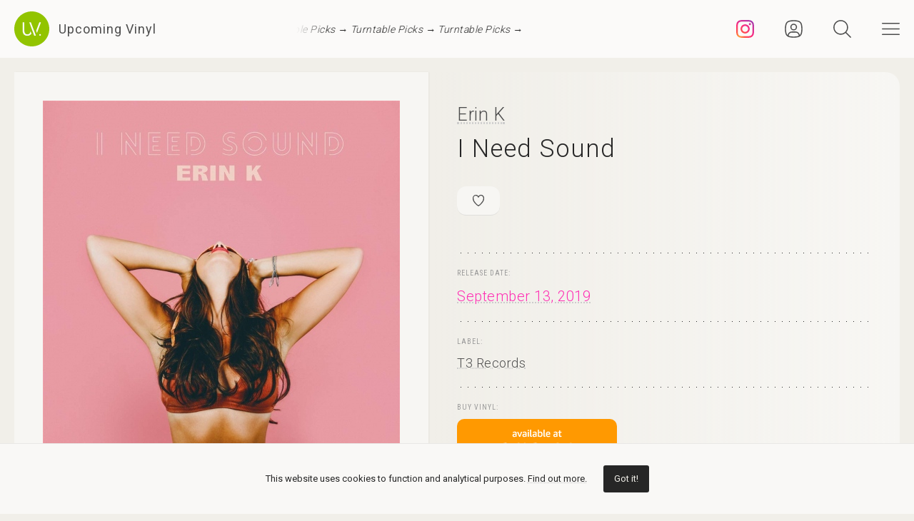

--- FILE ---
content_type: text/html; charset=UTF-8
request_url: https://upcomingvinyl.com/record/erin-k-i-need-sound
body_size: 10382
content:
<!DOCTYPE html>
<html lang="en">

    <head>

        <meta charset="utf-8">

        <meta http-equiv="X-UA-Compatible" content="IE=edge">

        <meta name="viewport" content="width=device-width, initial-scale=1">

        <title>Erin K - I Need Sound | Upcoming Vinyl (September 13, 2019)</title>

<meta name="description" content="I Need Sound by Erin K, upcoming vinyl released September 13, 2019 on T3 Records available for pre-order">

<meta property="og:type" content="website">

<meta property="og:site_name" content="Upcoming Vinyl">

<meta property="og:title" content="Erin K - I Need Sound">

<meta property="og:description" content="Released September 13, 2019 on T3 Records">

<meta property="og:url" content="https://upcomingvinyl.com/record/erin-k-i-need-sound">

<meta property="og:image" content="https://upcomingvinyl.com/pics/covers/e/erin-k-i-need-sound.jpg">

<meta name="twitter:card" content="summary_large_image">

<meta name="twitter:site" content="config('app_settings.twitter_handle')">

<meta name="twitter:title" content="Erin K - I Need Sound">

<meta name="twitter:description" content="Released September 13, 2019 on T3 Records">

<meta name="twitter:creator" content="config('app_settings.twitter_handle')">

<meta name="twitter:image" content="https://upcomingvinyl.com/pics/covers/e/erin-k-i-need-sound.jpg">

        <link rel="icon" href="https://upcomingvinyl.com/images/icons/favicon.ico" sizes="any">
        <link rel="icon" href="https://upcomingvinyl.com/images/icons/favicon.svg" type="image/svg+xml" sizes="any">
        <link rel="apple-touch-icon" href="https://upcomingvinyl.com/images/icons/apple-touch-icon.png">

        <meta name="theme-color" content="#ffffff">

        <link rel="manifest" href="https://upcomingvinyl.com/manifest.json">

        <link rel="alternate" href="https://upcomingvinyl.com/feed" type="application/rss+xml" title="Upcoming Vinyl">

        <link rel="preconnect" href="https://fonts.googleapis.com">
        <link rel="preconnect" href="https://fonts.gstatic.com" crossorigin>
        <link href="https://fonts.googleapis.com/css2?family=Roboto:wght@100;300;400;500;600&family=Roboto+Slab:wght@200;300;400&family=Roboto+Condensed:wght@300;400&family=Merriweather:wght@300;400&family=Glass+Antiqua&display=swap" rel="stylesheet">

        <meta name='impact-site-verification' value='0746be56-9573-40f6-8d60-7b61e1016e67'>

        <meta name="google-adsense-account" content="ca-pub-5649538913396397">

        <script async src="https://pagead2.googlesyndication.com/pagead/js/adsbygoogle.js?client=ca-pub-5649538913396397" crossorigin="anonymous"></script>

        <script>
            if (localStorage.theme) document.documentElement.setAttribute("data-theme", localStorage.theme);
        </script>

        <link rel="stylesheet" href="https://unpkg.com/flickity@2/dist/flickity.min.css">
        <link rel="stylesheet" href="https://unpkg.com/flickity-fullscreen@2/fullscreen.css">

        <link rel="preload" as="style" href="https://upcomingvinyl.com/build/assets/app.ef357762.css" /><link rel="modulepreload" href="https://upcomingvinyl.com/build/assets/app.4fde979a.js" /><link rel="stylesheet" href="https://upcomingvinyl.com/build/assets/app.ef357762.css" data-navigate-track="reload" /><script type="module" src="https://upcomingvinyl.com/build/assets/app.4fde979a.js" data-navigate-track="reload"></script>
            <script type="application/ld+json">
    {
        "@context": "https://schema.org",
        "@graph": [
            {
                "@type":"ImageObject",
                "@id":"https://upcomingvinyl.com#logo",
                "url":"https://upcomingvinyl.com/images/icons/icon-app-192.png"
            },
            {
                "@type": "Organization",
                "@id":"https://upcomingvinyl.com#organization",
                "name": "Upcoming Vinyl",
                "url": "https://upcomingvinyl.com",
                "logo" : {
                    "@id":"https://upcomingvinyl.com#logo"
                },
                "sameAs" : [
                    "https://www.facebook.com/upcomingvinyl",                    "https://twitter.com/upcomingvinyl",                    "https://instagram.com/upcomingvinyl"                ]
            },
            {
                "@type": "WebSite",
                "@id":"https://upcomingvinyl.com#website",
                "name": "Upcoming Vinyl",
                "url": "https://upcomingvinyl.com",
                "potentialAction": {
                    "@type": "SearchAction",
                    "target": "https://upcomingvinyl.com/search/{search_term_string}",
                    "query-input": "required name=search_term_string"
                },
                "sameAs" : [
                    "https://www.facebook.com/upcomingvinyl",                    "https://twitter.com/upcomingvinyl",                    "https://instagram.com/upcomingvinyl"                ]
            },
            {
                "@type":"ImageObject",
                "@id":"https://upcomingvinyl.com/record/erin-k-i-need-sound#cover"
                            },
            {
                "@type":"WebPage",
                "@id":"https://upcomingvinyl.com/record/erin-k-i-need-sound#webpage",
                "url":"https://upcomingvinyl.com/record/erin-k-i-need-sound",
                "name":"Erin K - I Need Sound",
                "isPartOf":{
                    "@id":"https://upcomingvinyl.com#website"
                },
                "primaryImageOfPage":{
                    "@id":"https://upcomingvinyl.com/record/erin-k-i-need-sound#cover"
                }
            },
            {
                "@type": "MusicAlbum",
                "@id": "https://upcomingvinyl.com/record/erin-k-i-need-sound#record",
                "byArtist": {
                    "@type": "MusicGroup",
                    "name": "Erin K",
                    "@id": "https://upcomingvinyl.com/record/erin-k-i-need-sound#artist"
                },
                                "publisher": {
                    "@type": "Organization",
                    "name": "T3 Records"
                },
                                "genre": [],
                                "image": "https://upcomingvinyl.com/pics/covers/e/erin-k-i-need-sound.jpg",
                                "name": "I Need Sound",
                "albumReleaseType": "VinylRelease"
            }
        ]
    }
    </script>

        <script src="https://cdn.onesignal.com/sdks/web/v16/OneSignalSDK.page.js" defer></script>
        <script>
        window.OneSignalDeferred = window.OneSignalDeferred || [];
        OneSignalDeferred.push(async function(OneSignal) {
            await OneSignal.init({
            appId: "f209d4f4-389b-4883-ba8b-d7aa66e0f427",
            });
        });
        </script>

    </head>

    <body>

        <nav class="nav" id="nav">
    <div>
        <div class="top">
            <button class="nav-icons" id="nav-hamburger-icon-closed" aria-label="Close menu">
                <svg><use xlink:href="https://upcomingvinyl.com/images/icons.svg#closed"></use></svg>
            </button>
        </div>

        <ul class="main-menu">
            <li><a href="https://upcomingvinyl.com/new">Last added</a></li>
            <li><a href="https://upcomingvinyl.com/this-week">This week's releases</a></li>
            
            <li><a href="https://upcomingvinyl.com/featured">Featured</a></li>
            <li><a href="https://upcomingvinyl.com/release-calendar">Calendar</a></li>
            <li><a href="https://upcomingvinyl.com/overview">Overview</a></li>
            <li><a href="https://upcomingvinyl.com/posts">News / Articles</a></li>
            <li><a href="http://eepurl.com/gz2y1r" target="_blank">Newsletter</a></li>
                            <li><a href="https://upcomingvinyl.com/login">Favourites</a></li>
                                    <li><div class="theme-toggle">

    <input type="checkbox" class="theme-switch" id="theme-switch">

    <label class="theme-icon-dark" for="theme-switch" title="Switch to light mode">
        <svg><use xlink:href="https://upcomingvinyl.com/images/icons.svg#dark-mode"></use></svg>
    </label>

    <label class="theme-icon-light" for="theme-switch" title="Switch to dark mode">
        <svg><use xlink:href="https://upcomingvinyl.com/images/icons.svg#light-mode"></use></svg>
    </label>

</div>
</li>

        </ul>
    </div>

    <ul class="social-media">
        <li><a href="https://instagram.com/upcomingvinyl" target="_blank" rel="nofollow" aria-label="Instagram"><svg><use xlink:href="https://upcomingvinyl.com/images/icons.svg#sm-instagram"></use></svg></a></li>        <li><a href="https://www.facebook.com/upcomingvinyl" target="_blank" rel="nofollow" aria-label="Facebook"><svg><use xlink:href="https://upcomingvinyl.com/images/icons.svg#sm-facebook"></use></svg></a></li>                <li><a href="https://twitter.com/upcomingvinyl" target="_blank" rel="nofollow" aria-label="Twitter"><svg><use xlink:href="https://upcomingvinyl.com/images/icons.svg#sm-x"></use></svg></a></li>        <li><a href="https://bsky.app/profile/upcomingvinyl.com" target="_blank" rel="nofollow" aria-label="Bluesky"><svg><use xlink:href="https://upcomingvinyl.com/images/icons.svg#sm-bluesky"></use></svg></a></li>    </ul>

</nav>

<div class="nav-underlay" id="nav-underlay"></div>

        <div class="search-box" id="search-box">

    <div class="top">
        <button class="nav-icons to-right" id="nav-search-icon-closed">
            <svg><use xlink:href="https://upcomingvinyl.com/images/icons.svg#closed"></use></svg>
        </button>
    </div>

    <form action="https://upcomingvinyl.com/search" method="POST" class="search-form">
        <input type="hidden" name="_token" value="HX4IEqqmV3FEsEbdfvoJgFkfX71h5vtag2SrRXXR">        <input type="search" name="keyword" class="search-input" id="search-input" value="" placeholder="search" autocomplete="off" minlength="3">
    </form>

</div>

        <div class="container" id="container">

            <header class="header ">

    <div class="wrapper nopadding">

        <div class="header-content">

            <div class="logo-container">
                <a href="https://upcomingvinyl.com" class="logo" aria-label="Go to home page">
                    <svg><use xlink:href="https://upcomingvinyl.com/images/icons.svg#logo"></use></svg>
                    <span>Upcoming Vinyl</span>
                </a>
            </div>

            <div class="ticker">
                <div class="ticker__move">
                    <a href="https://amzn.to/3JDjDxb" target="_blank">Turntable Picks &rarr;</a>
                    <a href="https://amzn.to/3JDjDxb" target="_blank">Turntable Picks &rarr;</a>
                    <a href="https://amzn.to/3JDjDxb" target="_blank">Turntable Picks &rarr;</a>
                </div>
            </div>

            <div>
                                    <a href="https://instagram.com/upcomingvinyl" title="Instagram" class="nav-icons instagram" target="_blank">
                        <svg enable-background="new 0 0 128 128" version="1.1" viewBox="0 0 128 128" xml:space="preserve" xmlns="http://www.w3.org/2000/svg" xmlns:xlink="http://www.w3.org/1999/xlink"><g id="_x37__stroke"><g id="Instagram_1_"><rect clip-rule="evenodd" fill="none" fill-rule="evenodd" height="128" width="128"/><radialGradient cx="19.1111" cy="128.4444" gradientUnits="userSpaceOnUse" id="Instagram_2_" r="163.5519"><stop offset="0" style="stop-color:#FFB140"/><stop offset="0.2559" style="stop-color:#FF5445"/><stop offset="0.599" style="stop-color:#FC2B82"/><stop offset="1" style="stop-color:#8E40B7"/></radialGradient><path clip-rule="evenodd" d="M105.843,29.837    c0,4.242-3.439,7.68-7.68,7.68c-4.241,0-7.68-3.438-7.68-7.68c0-4.242,3.439-7.68,7.68-7.68    C102.405,22.157,105.843,25.595,105.843,29.837z M64,85.333c-11.782,0-21.333-9.551-21.333-21.333    c0-11.782,9.551-21.333,21.333-21.333c11.782,0,21.333,9.551,21.333,21.333C85.333,75.782,75.782,85.333,64,85.333z M64,31.135    c-18.151,0-32.865,14.714-32.865,32.865c0,18.151,14.714,32.865,32.865,32.865c18.151,0,32.865-14.714,32.865-32.865    C96.865,45.849,82.151,31.135,64,31.135z M64,11.532c17.089,0,19.113,0.065,25.861,0.373c6.24,0.285,9.629,1.327,11.884,2.204    c2.987,1.161,5.119,2.548,7.359,4.788c2.24,2.239,3.627,4.371,4.788,7.359c0.876,2.255,1.919,5.644,2.204,11.884    c0.308,6.749,0.373,8.773,0.373,25.862c0,17.089-0.065,19.113-0.373,25.861c-0.285,6.24-1.327,9.629-2.204,11.884    c-1.161,2.987-2.548,5.119-4.788,7.359c-2.239,2.24-4.371,3.627-7.359,4.788c-2.255,0.876-5.644,1.919-11.884,2.204    c-6.748,0.308-8.772,0.373-25.861,0.373c-17.09,0-19.114-0.065-25.862-0.373c-6.24-0.285-9.629-1.327-11.884-2.204    c-2.987-1.161-5.119-2.548-7.359-4.788c-2.239-2.239-3.627-4.371-4.788-7.359c-0.876-2.255-1.919-5.644-2.204-11.884    c-0.308-6.749-0.373-8.773-0.373-25.861c0-17.089,0.065-19.113,0.373-25.862c0.285-6.24,1.327-9.629,2.204-11.884    c1.161-2.987,2.548-5.119,4.788-7.359c2.239-2.24,4.371-3.627,7.359-4.788c2.255-0.876,5.644-1.919,11.884-2.204    C44.887,11.597,46.911,11.532,64,11.532z M64,0C46.619,0,44.439,0.074,37.613,0.385C30.801,0.696,26.148,1.778,22.078,3.36    c-4.209,1.635-7.778,3.824-11.336,7.382C7.184,14.3,4.995,17.869,3.36,22.078c-1.582,4.071-2.664,8.723-2.975,15.535    C0.074,44.439,0,46.619,0,64c0,17.381,0.074,19.561,0.385,26.387c0.311,6.812,1.393,11.464,2.975,15.535    c1.635,4.209,3.824,7.778,7.382,11.336c3.558,3.558,7.127,5.746,11.336,7.382c4.071,1.582,8.723,2.664,15.535,2.975    C44.439,127.926,46.619,128,64,128c17.381,0,19.561-0.074,26.387-0.385c6.812-0.311,11.464-1.393,15.535-2.975    c4.209-1.636,7.778-3.824,11.336-7.382c3.558-3.558,5.746-7.127,7.382-11.336c1.582-4.071,2.664-8.723,2.975-15.535    C127.926,83.561,128,81.381,128,64c0-17.381-0.074-19.561-0.385-26.387c-0.311-6.812-1.393-11.464-2.975-15.535    c-1.636-4.209-3.824-7.778-7.382-11.336c-3.558-3.558-7.127-5.746-11.336-7.382c-4.071-1.582-8.723-2.664-15.535-2.975    C83.561,0.074,81.381,0,64,0z" fill="url(#Instagram_2_)" fill-rule="evenodd" id="Instagram"/></g></g></svg>
                    </a>
                
                                    <a href="https://upcomingvinyl.com/user/favourites" title="Favourites" class="nav-icons favourites">
                        <svg><use xlink:href="https://upcomingvinyl.com/images/icons.svg#admin"></use></svg>
                    </a>
                
                

                <button class="nav-icons" id="nav-icon-search" aria-label="Seach">
                    <svg><use xlink:href="https://upcomingvinyl.com/images/icons.svg#search"></use></svg>
                </button>

                <button class="nav-icons" id="nav-icon-hamburger" aria-label="Menu">
                    <svg><use xlink:href="https://upcomingvinyl.com/images/icons.svg#hamburger"></use></svg>
                </button>
            </div>

        </div>

    </div>

</header>


            
    <main class="wrapper">

        <article class="record">

            <div class="cover sticky">

                <a href="https://upcomingvinyl.com/pics/covers/e/erin-k-i-need-sound.jpg" data-pswp-width="500" data-pswp-height="500" class="gallery-item">
                    <img src="https://upcomingvinyl.com/pics/covers/e/erin-k-i-need-sound.jpg" alt="Erin K - I Need Sound vinyl cover">
                </a>

            </div>

            <div class="info">

                <div class="item release-info">

                    <div class="breadcrumbs"><a href="https://upcomingvinyl.com">UpcomingVinyl.com</a> <span>&#187;</span> Releases</div>

                    <h1>

                        
                            <a href="https://upcomingvinyl.com/artist/Erin%20K">Erin K</a>

                        
                        <span>I Need Sound</span>

                    </h1>

                    <div class="formats">

                        <ul>

                            <li class="favourite">
                                                                    <a href="https://upcomingvinyl.com/login" title="Add to favourites">
                                        <svg><use xlink:href="https://upcomingvinyl.com/images/icons.svg#favourite"></use></svg>
                                    </a>
                                                            </li>

                            
                            
                            
                            
                            

                            
                        </ul>

                    </div>

                    <div class="styles">
                        <ul>
                                                    </ul>
                    </div>

                    
                </div>

                <div class="item release-date">

                    <div class="item-title">Release date:</div>

                    <a href="https://upcomingvinyl.com/release-date/2019-09-13" class="detail">September 13, 2019</a>

                </div>

                <div class="item label">

                    <div class="item-title">Label:</div>

                    <div class="labels">
                                                    <a href="https://upcomingvinyl.com/label/t3-records">T3 Records</a>
                                            </div>

                </div>

                <div class="item order">

                                            <div class="item-title">Buy vinyl:</div>
                    
                                            <a href="https://www.amazon.com/dp/B07S3D93BB?tag=upcomingvinyl-20" class="amazon-link">
                            <img src="https://upcomingvinyl.com/images/available-at-amazon.png">
                        </a>
                    
                </div>

                
                    <div class="item description">

                        
                            <div class="description-wrapper  no-margin ">

                                <p class="desc">I Need Sound is the new album from American born singer Erin K via German label T3 Records. Erin is based between Berlin and London, and I Need Sound is being preceeded by a single Little Turns, presented with a video by filmmaker Jordan Copeland. The lyrical narratives of I Need Sound explore the dramas and farewells and Erin's attempts to not to lose her joy for life. Whistful lyrics such as How I wish I could gather my lovers together / Make it all better / How I wish wish I could take it one day at a time / But I keep falling hard for all I can not find are delivered with a wry tongue in cheek, and the melodies seem to effortlessly flow out of Erin. On the theme of Little Turns Erin explains, the song is about an inner struggle experienced by someone in a relationship where they have been left powerless and somewhat desperate, these explorations of identity and relationship strife are presented alongside tracks such as The Tooth Song, which, in context, compares the pain of human relationships going bad in contrast with the pain of tooth ache. A rich vein of candid, confessional narratives runs through I Need Sound, the hilarious I Have A Knack is lemon sharp, I have a knack for faking things are fine / when everything's a mess. Frame To Freeze wrestles with the attempt to gain control over rampant negative thoughts and emotions and to find peace of mind. As well as ten original tracks, the album also features Erin's first cover Chills, a moody and somber rendition of You're The One That I Want by John Farrar, from Grease. And throughout I Need Sound Erin artfully treads a line between self-deprecating irony and heartbreakingly direct candor.<br />
				    	<br />
					</p>

                            </div>

                        
                        
                    </div>

                
                

                
                
                
                <ul class="share">
                    <li class="share-title">
                        Share
                    </li>
                    <li class="share-icon">
                        <svg><use xlink:href="https://upcomingvinyl.com/images/icons.svg#share"></use></svg>
                    </li>
                    <li>
                        <a href="https://www.facebook.com/sharer.php?u=https://upcomingvinyl.com/record/erin-k-i-need-sound" target="_blank">
                            <svg><use xlink:href="https://upcomingvinyl.com/images/icons.svg#share-facebook"></use></svg>
                        </a>
                    </li>
                    <li>
                        <a href="https://twitter.com/intent/tweet?text=Erin K - I Need Sound&url=https://upcomingvinyl.com/record/erin-k-i-need-sound" target="_blank">
                            <svg><use xlink:href="https://upcomingvinyl.com/images/icons.svg#share-twitter"></use></svg>
                        </a>
                    </li>
                    <li>
                        <a href="https://pinterest.com/pin/create/button/?url=https://upcomingvinyl.com/record/erin-k-i-need-sound" target="_blank">
                            <svg><use xlink:href="https://upcomingvinyl.com/images/icons.svg#share-pinterest"></use></svg>
                        </a>
                    </li>
                    <li>
                        <a href="/cdn-cgi/l/email-protection#ccf3bfb9aea6a9afb8f189bea5a2ec87ece1ec85ec82a9a9a8ec9fa3b9a2a8eaaea3a8b5f1a4b8b8bcbff6e3e3b9bcafa3a1a5a2abbaa5a2b5a0e2afa3a1e3bea9afa3bea8e3a9bea5a2e1a7e1a5e1a2a9a9a8e1bfa3b9a2a8" target="_blank">
                            <svg><use xlink:href="https://upcomingvinyl.com/images/icons.svg#share-email"></use></svg>
                        </a>
                    </li>
                    <li class="mobile">
                        <a href="fb-messenger://share/?link=https://upcomingvinyl.com/record/erin-k-i-need-sound" target="_blank">
                            <svg><use xlink:href="https://upcomingvinyl.com/images/icons.svg#share-messenger"></use></svg>
                        </a>
                    </li>
                    <li class="mobile">
                        <a href="whatsapp://send?text=https://upcomingvinyl.com/record/erin-k-i-need-sound" target="_blank">
                            <svg><use xlink:href="https://upcomingvinyl.com/images/icons.svg#share-whatsapp"></use></svg>
                        </a>
                    </li>
                                    </ul>

            </div>

            <div class="sidebar">

                <div class="latest">

                    <h3>LAST ADDED</h3>

                    <ul class="record-list">

    
        <li>
            <a href="https://upcomingvinyl.com/record/sonny-rollins-brass-trio-verve-vault-series">
                <h2>
                    <span>
                        Sonny Rollins &mdash; Brass/Trio (Verve Vault Series)
                                            </span>
                                            Verve /
                                        February 13, 2026
                </h2>
            </a>
        </li>

    
        <li>
            <a href="https://upcomingvinyl.com/record/foy-vance-the-wake-blue">
                <h2>
                    <span>
                        Foy Vance &mdash; The Wake (Blue)
                                                    [2xLP]
                                            </span>
                                            Rounder /
                                        March 13, 2026
                </h2>
            </a>
        </li>

    
        <li>
            <a href="https://upcomingvinyl.com/record/tony-trischka-earl-jam-2">
                <h2>
                    <span>
                        Tony Trischka &mdash; Earl Jam 2
                                            </span>
                                            Down The Road /
                                        March 13, 2026
                </h2>
            </a>
        </li>

    
        <li>
            <a href="https://upcomingvinyl.com/record/prairie-prince-colours-and-passions">
                <h2>
                    <span>
                        Prairie Prince &mdash; Colours and Passions
                                                    [2xLP]
                                            </span>
                                            Label 51 Recordings /
                                        March 20, 2026
                </h2>
            </a>
        </li>

    
        <li>
            <a href="https://upcomingvinyl.com/record/jaco-pastorius-jaco-pastorius-black">
                <h2>
                    <span>
                        Jaco Pastorius &mdash; Jaco Pastorius 
                                            </span>
                                            Music On Vinyl /
                                        February 20, 2026
                </h2>
            </a>
        </li>

    
        <li>
            <a href="https://upcomingvinyl.com/record/deep-purple-purpendicular-red">
                <h2>
                    <span>
                        Deep Purple &mdash; Purpendicular (Red)
                                                    [2xLP]
                                            </span>
                                            Music On Vinyl /
                                        February 27, 2026
                </h2>
            </a>
        </li>

    
        <li>
            <a href="https://upcomingvinyl.com/record/oscar-peterson-affinity-verve-acoustic-sounds-series">
                <h2>
                    <span>
                        Oscar Peterson &mdash; Affinity (Verve Acoustic Sounds Series)
                                            </span>
                                            Verve /
                                        February 27, 2026
                </h2>
            </a>
        </li>

    
        <li>
            <a href="https://upcomingvinyl.com/record/damma-damma-low-buildings">
                <h2>
                    <span>
                        Damma Damma &mdash; Low Buildings
                                            </span>
                                            Silver Arrow Records /
                                        May 8, 2026
                </h2>
            </a>
        </li>

    
        <li>
            <a href="https://upcomingvinyl.com/record/jaime-roos-la-margarita">
                <h2>
                    <span>
                        Jaime Roos &mdash; La Margarita
                                            </span>
                                            Little Butterfly Rec /
                                        February 13, 2026
                </h2>
            </a>
        </li>

    
        <li>
            <a href="https://upcomingvinyl.com/record/billy-bond-la-pesada-del-rock-roll-billy-bond-and-la-pesada-del-rock-and-roll-vol-2">
                <h2>
                    <span>
                        Billy Bond &amp; La Pesada Del Rock &amp; Roll &mdash; Billy Bond And La Pesada Del Rock And Roll, Vol. 2
                                            </span>
                                            Beat Generation /
                                        February 13, 2026
                </h2>
            </a>
        </li>

    
        <li>
            <a href="https://upcomingvinyl.com/record/manic-street-preachers-generation-terrorists-1768409719">
                <h2>
                    <span>
                        Manic Street Preachers &mdash; Generation Terrorists
                                                    [2xLP]
                                            </span>
                                            Sony UK /
                                        February 6, 2026
                </h2>
            </a>
        </li>

    
        <li>
            <a href="https://upcomingvinyl.com/record/joep-beving-liminal-eco">
                <h2>
                    <span>
                        Joep Beving &mdash; Liminal Eco
                                                    [2xLP]
                                            </span>
                                            Deutsche Grammophon /
                                        March 20, 2026
                </h2>
            </a>
        </li>

    
</ul>

                    <a href="https://upcomingvinyl.com/new" class="show-more">Show more &rarr;</a>

                </div>

                

            </div>

        </article>

        

        <a href="https://play.google.com/store/apps/details?id=com.lushz.upcomingvinyl" target="_blank" class="app-link">
    <p>Install our app to receive notifications when new upcoming releases are added.</p>
    <img alt="Get it on Google Play" src="https://play.google.com/intl/en_us/badges/static/images/badges/en_badge_web_generic.png">
</a>



        
            <section class="related-records">

                <h3>Recommended equipment and accessories</h3>

                <ul class="product-grid">

    
        <li>

            <a href="https://amzn.to/3Rt7kpi" target="_blank">

                                    <div class="featured-image">
                        <img src="https://upcomingvinyl.com/media/products/18/HumminGuru Ultrasonic Vinyl Record Cleaner.jpg" alt="HumminGuru: Ultrasonic Vinyl Record Cleaner">
                    </div>
                
                <h2>HumminGuru: Ultrasonic Vinyl Record Cleaner</h2>

                                    <p>Advanced ultrasonic technology with customizable cleaning cycles and a large tank capacity to thoroughly remove dust, dirt, and contaminants</p>
                
            </a>

        </li>

    
        <li>

            <a href="https://amzn.to/49hlSzn" target="_blank">

                                    <div class="featured-image">
                        <img src="https://upcomingvinyl.com/media/products/28/template.jpg" alt="Turntables - Top Picks">
                    </div>
                
                <h2>Turntables - Top Picks</h2>

                                    <p>A selection of reliable record players you can buy today, for every budget</p>
                
            </a>

        </li>

    
        <li>

            <a href="https://amzn.to/3ZFKU8u" target="_blank">

                                    <div class="featured-image">
                        <img src="https://upcomingvinyl.com/media/products/24/projectd.jpg" alt="Pro-Ject Debut Carbon EVO">
                    </div>
                
                <h2>Pro-Ject Debut Carbon EVO</h2>

                                    <p>Featuring a one-piece carbon fiber tonearm, precision-tuned motor, and a heavy steel platter with TPE damping, it ensures superior stability and sound quality.</p>
                
            </a>

        </li>

    
        <li>

            <a href="https://amzn.to/3BgFeaB" target="_blank">

                                    <div class="featured-image">
                        <img src="https://upcomingvinyl.com/media/products/23/project.jpg" alt="Pro-Ject Phono Box DC Pre-Amp">
                    </div>
                
                <h2>Pro-Ject Phono Box DC Pre-Amp</h2>

                                    <p>Compact, high-performance phono preamplifier for both MM and MC cartridges, delivering a clean, detailed signal with minimal noise.</p>
                
            </a>

        </li>

    
        <li>

            <a href="https://amzn.to/2uDeWNq" target="_blank">

                                    <div class="featured-image">
                        <img src="https://upcomingvinyl.com/media/products/10/denon-dp400.jpg" alt="Denon DP-400">
                    </div>
                
                <h2>Denon DP-400</h2>

                                    <p>Featuring a high-precision, belt-driven mechanism and an adjustable tonearm that ensures optimal tracking and minimal resonance</p>
                
            </a>

        </li>

    
</ul>

            </section>

        
        
            <section class="related-records">

                <h3>Featured Upcoming Vinyl</h3>

                <ul class="record-grid">

    
        <li>

            <a href="https://upcomingvinyl.com/record/howling-bells-strange-life-red">

                <img src="https://upcomingvinyl.com/images/tn-placeholder.svg" data-src="https://upcomingvinyl.com/pics/covers/h/howling-bells-strange-life-red-tn.jpg" class="lazy-tn"  alt="Howling Bells - Strange Life (Red) vinyl cover">

                <h2>
                    Howling Bells
                    <span>
                        Strange Life (Red)
                                            </span>
                </h2>

            </a>

            <div class="labels">
                                    <a href="https://upcomingvinyl.com/label/nude-records">Nude Records</a>
                
                <br>

                February 13, 2026

                            </div>

        </li>

    
        <li>

            <a href="https://upcomingvinyl.com/record/guns-n-roses-nothin-atlas-canary-yellow-7">

                <img src="https://upcomingvinyl.com/images/tn-placeholder.svg" data-src="https://upcomingvinyl.com/pics/covers/g/guns-n-roses-nothin-atlas-canary-yellow-7-tn.jpg" class="lazy-tn"  alt="Guns N&#039; Roses - Nothin&#039; / Atlas (Canary Yellow 7&quot;) vinyl cover">

                <h2>
                    Guns N&#039; Roses
                    <span>
                        Nothin&#039; / Atlas (Canary Yellow 7&quot;)
                                            </span>
                </h2>

            </a>

            <div class="labels">
                                    <a href="https://upcomingvinyl.com/label/geffen">Geffen</a>
                
                <br>

                March 6, 2026

                            </div>

        </li>

    
        <li>

            <a href="https://upcomingvinyl.com/record/murkage-dave-brut-thoughts">

                <img src="https://upcomingvinyl.com/images/tn-placeholder.svg" data-src="https://upcomingvinyl.com/pics/covers/m/murkage-dave-brut-thoughts-tn.jpg" class="lazy-tn"  alt="Murkage Dave - Brut Thoughts vinyl cover">

                <h2>
                    Murkage Dave
                    <span>
                        Brut Thoughts
                                            </span>
                </h2>

            </a>

            <div class="labels">
                                    <a href="https://upcomingvinyl.com/label/murkage-dave">Murkage Dave</a>
                
                <br>

                March 6, 2026

                            </div>

        </li>

    
        <li>

            <a href="https://upcomingvinyl.com/record/tori-amos-strange-little-girls-rattlesnakes-version">

                <img src="https://upcomingvinyl.com/images/tn-placeholder.svg" data-src="https://upcomingvinyl.com/pics/covers/t/tori-amos-strange-little-girls-rattlesnakes-version-tn.jpg" class="lazy-tn"  alt="Tori Amos - Strange Little Girls Rattlesnakes Version vinyl cover">

                <h2>
                    Tori Amos
                    <span>
                        Strange Little Girls Rattlesnakes Version
                                                    [2xLP]
                                            </span>
                </h2>

            </a>

            <div class="labels">
                                    <a href="https://upcomingvinyl.com/label/atlantic-catalog-group">Atlantic Catalog Group</a>
                
                <br>

                February 20, 2026

                            </div>

        </li>

    
        <li>

            <a href="https://upcomingvinyl.com/record/tori-amos-strange-little-girls-strange-little-girl-version">

                <img src="https://upcomingvinyl.com/images/tn-placeholder.svg" data-src="https://upcomingvinyl.com/pics/covers/t/tori-amos-strange-little-girls-strange-little-girl-version-tn.jpg" class="lazy-tn"  alt="Tori Amos - Strange Little Girls (Strange Little Girl Version) vinyl cover">

                <h2>
                    Tori Amos
                    <span>
                        Strange Little Girls (Strange Little Girl Version)
                                                    [2xLP]
                                            </span>
                </h2>

            </a>

            <div class="labels">
                                    <a href="https://upcomingvinyl.com/label/atlantic-catalog-group">Atlantic Catalog Group</a>
                
                <br>

                February 20, 2026

                            </div>

        </li>

    
        <li>

            <a href="https://upcomingvinyl.com/record/carpenter-brut-leather-temple">

                <img src="https://upcomingvinyl.com/images/tn-placeholder.svg" data-src="https://upcomingvinyl.com/pics/covers/c/carpenter-brut-leather-temple-tn.jpg" class="lazy-tn"  alt="Carpenter Brut - Leather Temple vinyl cover">

                <h2>
                    Carpenter Brut
                    <span>
                        Leather Temple
                                            </span>
                </h2>

            </a>

            <div class="labels">
                                    <a href="https://upcomingvinyl.com/label/no-quarter">No Quarter</a>
                
                <br>

                February 27, 2026

                            </div>

        </li>

    
        <li>

            <a href="https://upcomingvinyl.com/record/tori-amos-strange-little-girls-time-version">

                <img src="https://upcomingvinyl.com/images/tn-placeholder.svg" data-src="https://upcomingvinyl.com/pics/covers/t/tori-amos-strange-little-girls-time-version-tn.jpg" class="lazy-tn"  alt="Tori Amos - Strange Little Girls Time Version vinyl cover">

                <h2>
                    Tori Amos
                    <span>
                        Strange Little Girls Time Version
                                                    [2xLP]
                                            </span>
                </h2>

            </a>

            <div class="labels">
                                    <a href="https://upcomingvinyl.com/label/atlantic-catalog-group">Atlantic Catalog Group</a>
                
                <br>

                February 20, 2026

                            </div>

        </li>

    
        <li>

            <a href="https://upcomingvinyl.com/record/ailbhe-reddy-kiss-big">

                <img src="https://upcomingvinyl.com/images/tn-placeholder.svg" data-src="https://upcomingvinyl.com/pics/covers/a/ailbhe-reddy-kiss-big-tn.jpg" class="lazy-tn"  alt="Ailbhe Reddy - Kiss Big vinyl cover">

                <h2>
                    Ailbhe Reddy
                    <span>
                        Kiss Big
                                            </span>
                </h2>

            </a>

            <div class="labels">
                                    <a href="https://upcomingvinyl.com/label/don-giovanni">Don Giovanni</a>
                
                <br>

                January 30, 2026

                            </div>

        </li>

    
        <li>

            <a href="https://upcomingvinyl.com/record/searows-death-in-the-business-of-whaling">

                <img src="https://upcomingvinyl.com/images/tn-placeholder.svg" data-src="https://upcomingvinyl.com/pics/covers/s/searows-death-in-the-business-of-whaling-tn.jpg" class="lazy-tn"  alt="Searows - Death in the Business of Whaling vinyl cover">

                <h2>
                    Searows
                    <span>
                        Death in the Business of Whaling
                                            </span>
                </h2>

            </a>

            <div class="labels">
                                    <a href="https://upcomingvinyl.com/label/communion-group-limited">Communion Group Limited</a>
                
                <br>

                January 23, 2026

                            </div>

        </li>

    
        <li>

            <a href="https://upcomingvinyl.com/record/mayhem-liturgy-of-death">

                <img src="https://upcomingvinyl.com/images/tn-placeholder.svg" data-src="https://upcomingvinyl.com/pics/covers/m/mayhem-liturgy-of-death-tn.jpg" class="lazy-tn"  loading="lazy"  alt="Mayhem - Liturgy of Death vinyl cover">

                <h2>
                    Mayhem
                    <span>
                        Liturgy of Death
                                            </span>
                </h2>

            </a>

            <div class="labels">
                                    <a href="https://upcomingvinyl.com/label/century-media">Century Media</a>
                
                <br>

                February 6, 2026

                            </div>

        </li>

    
        <li>

            <a href="https://upcomingvinyl.com/record/marianas-rest-the-bereaved">

                <img src="https://upcomingvinyl.com/images/tn-placeholder.svg" data-src="https://upcomingvinyl.com/pics/covers/m/marianas-rest-the-bereaved-tn.jpg" class="lazy-tn"  loading="lazy"  alt="Marianas Rest - The Bereaved vinyl cover">

                <h2>
                    Marianas Rest
                    <span>
                        The Bereaved
                                            </span>
                </h2>

            </a>

            <div class="labels">
                                    <a href="https://upcomingvinyl.com/label/noble-demon">Noble Demon</a>
                
                <br>

                February 6, 2026

                            </div>

        </li>

    
        <li>

            <a href="https://upcomingvinyl.com/record/deathcrash-somersaults">

                <img src="https://upcomingvinyl.com/images/tn-placeholder.svg" data-src="https://upcomingvinyl.com/pics/covers/d/deathcrash-somersaults-tn.jpg" class="lazy-tn"  loading="lazy"  alt="Deathcrash - Somersaults vinyl cover">

                <h2>
                    Deathcrash
                    <span>
                        Somersaults
                                            </span>
                </h2>

            </a>

            <div class="labels">
                                    <a href="https://upcomingvinyl.com/label/untitled-recs">Untitled (Recs)</a>
                
                <br>

                February 27, 2026

                            </div>

        </li>

    
        <li>

            <a href="https://upcomingvinyl.com/record/guv-warmer-than-gold">

                <img src="https://upcomingvinyl.com/images/tn-placeholder.svg" data-src="https://upcomingvinyl.com/pics/covers/g/guv-warmer-than-gold-tn.jpg" class="lazy-tn"  loading="lazy"  alt="Guv - Warmer Than Gold vinyl cover">

                <h2>
                    Guv
                    <span>
                        Warmer Than Gold
                                            </span>
                </h2>

            </a>

            <div class="labels">
                                    <a href="https://upcomingvinyl.com/label/run-for-cover">Run For Cover</a>
                
                <br>

                January 30, 2026

                            </div>

        </li>

    
        <li>

            <a href="https://upcomingvinyl.com/record/louis-tomlinson-how-did-i-get-here-clear">

                <img src="https://upcomingvinyl.com/images/tn-placeholder.svg" data-src="https://upcomingvinyl.com/pics/covers/l/louis-tomlinson-how-did-i-get-here-clear-tn.jpg" class="lazy-tn"  loading="lazy"  alt="Louis Tomlinson - How Did I Get Here? (Clear) vinyl cover">

                <h2>
                    Louis Tomlinson
                    <span>
                        How Did I Get Here? (Clear)
                                            </span>
                </h2>

            </a>

            <div class="labels">
                                    <a href="https://upcomingvinyl.com/label/bmg">Bmg</a>
                
                <br>

                January 23, 2026

                            </div>

        </li>

    
</ul>

            </section>

        
        
            <section class="related-records">

                <h3>Featured Posts</h3>

                <ul class="post-grid">

    
        <li>

            <a href="https://upcomingvinyl.com/posts/notable-vinyl-releases-out-this-friday-january-16-2026">

                                    <img src="https://upcomingvinyl.com/images/post-tn-placeholder.jpg" alt="Notable vinyl releases out this Friday -  January 16, 2026">
                
                <h2>
                    Notable vinyl releases out this Friday -  January 16, 2026
                </h2>

            </a>

                        <ul class="categories">
                                    <li><a href="https://upcomingvinyl.com/posts/category/lists">Lists</a></li>
                                    <li><a href="https://upcomingvinyl.com/posts/category/weekly">Weekly</a></li>
                
                            </ul>
            
        </li>

    
        <li>

            <a href="https://upcomingvinyl.com/posts/notable-vinyl-releases-out-this-friday-december-12-2025">

                                    <img src="https://upcomingvinyl.com/media/posts/121/notable-vinyl-releases-out-this-friday-december-12-2025-tn.jpg"  alt="Notable vinyl releases out this Friday -  December 12, 2025">
                
                <h2>
                    Notable vinyl releases out this Friday -  December 12, 2025
                </h2>

            </a>

                        <ul class="categories">
                                    <li><a href="https://upcomingvinyl.com/posts/category/lists">Lists</a></li>
                                    <li><a href="https://upcomingvinyl.com/posts/category/weekly">Weekly</a></li>
                
                            </ul>
            
        </li>

    
        <li>

            <a href="https://upcomingvinyl.com/posts/notable-vinyl-releases-out-this-friday-december-05-2025">

                                    <img src="https://upcomingvinyl.com/media/posts/120/notable-vinyl-releases-out-this-friday-december-05-2025-tn.jpg"  alt="Notable vinyl releases out this Friday -  December 05, 2025">
                
                <h2>
                    Notable vinyl releases out this Friday -  December 05, 2025
                </h2>

            </a>

                        <ul class="categories">
                                    <li><a href="https://upcomingvinyl.com/posts/category/lists">Lists</a></li>
                                    <li><a href="https://upcomingvinyl.com/posts/category/weekly">Weekly</a></li>
                
                            </ul>
            
        </li>

    
</ul>

            </section>

        
        <div class="asns">
    <script data-cfasync="false" src="/cdn-cgi/scripts/5c5dd728/cloudflare-static/email-decode.min.js"></script><script async src="https://pagead2.googlesyndication.com/pagead/js/adsbygoogle.js?client=ca-pub-5649538913396397"
     crossorigin="anonymous"></script>
    <ins class="adsbygoogle"
        style="display:block"
        data-ad-client="ca-pub-5649538913396397"
        data-ad-slot="5870727635"
        data-ad-format="auto"
        data-full-width-responsive="true"></ins>
    <script>
        (adsbygoogle = window.adsbygoogle || []).push({});
    </script>
</div>

    </main>


            <footer class="footer">

    <div class="newsletter-form-container">

    <form action="https://upcomingvinyl.us3.list-manage.com/subscribe/post" method="POST" class="newsletter-form">

        <input type="hidden" name="u" value="5b9168e034cb14b31fcbd3534">
        <input type="hidden" name="id" value="4658a9a0be">
        <input type="hidden" name="v_id" value="4834">
        <input type="hidden" name="f_id" value="00c57be2f0">

        <label for="email">Newsletter</label>

        <input type="email" name="EMAIL" id="email" value="" placeholder="enter your email address" autocomplete="off" required>

        <input type="submit" value="Subscribe">

    </form>

</div>

    <div class="wrapper">

        <ul class="nav-social-media">
            <li><a href="https://instagram.com/upcomingvinyl" target="_blank" rel="nofollow" aria-label="Instagram"><svg><use xlink:href="https://upcomingvinyl.com/images/icons.svg#sm-instagram"></use></svg></a></li>            <li><a href="https://www.facebook.com/upcomingvinyl" target="_blank" rel="nofollow" aria-label="Facebook"><svg><use xlink:href="https://upcomingvinyl.com/images/icons.svg#sm-facebook"></use></svg></a></li>            <li><a href="https://twitter.com/upcomingvinyl" target="_blank" rel="nofollow" aria-label="Twitter"><svg><use xlink:href="https://upcomingvinyl.com/images/icons.svg#sm-x"></use></svg></a></li>            <li><a href="https://bsky.app/profile/upcomingvinyl.com" target="_blank" rel="nofollow" aria-label="Bluesky"><svg><use xlink:href="https://upcomingvinyl.com/images/icons.svg#sm-bluesky"></use></svg></a></li>        </ul>

        <nav>
            <ul class="nav-footer">
                <li><a href="https://upcomingvinyl.com">Home</a></li>
                <li><a href="https://upcomingvinyl.com/new">Last added</a></li>
                <li><a href="https://upcomingvinyl.com/this-week">This week's releases</a></li>
                <li><a href="https://upcomingvinyl.com/this-month">This month's releases</a></li>
                <li><a href="https://upcomingvinyl.com/release-calendar">Calendar</a></li>
                <li><a href="https://upcomingvinyl.com/overview">Overview</a></li>
                                    <li><a href="https://upcomingvinyl.com/login">Favourites</a></li>
                                <li><a href="https://upcomingvinyl.com/posts">Posts</a></li>
                <li><a href="http://eepurl.com/gz2y1r" target="_blank">Newsletter</a></li>
            </ul>
        </nav>

        <nav>
            <ul class="nav-footer secondary">
                <li><a href="https://upcomingvinyl.com/about">About</a></li>
                <li><a href="https://upcomingvinyl.com/privacy-policy">Privacy policy</a></li>
                <li><a href="https://upcomingvinyl.com/terms-conditions">Terms &amp; conditions</a></li>
            </ul>
        </nav>

            <div class="affiliate-disclaimer">Upcomingvinyl.com is a participant in the Amazon Services LLC Associates Program, an affiliate advertising program designed to provide a means for sites to earn advertising fees by advertising and linking to Amazon.com</div>

    </div>

</footer>

        </div>

        <div id="cookie-consent" class="cookie-consent">

    <div class="text">This website uses cookies to function and analytical purposes. <a href="https://upcomingvinyl.com/privacy-policy">Find out more.</a></div>

    <div id="accept-cookie-consent" class="button">Got it!</div>

</div>

            <script type="module">
        import PhotoSwipeLightbox from 'https://upcomingvinyl.com/js/photoswipe/photoswipe-lightbox.esm.js';
        const lightbox = new PhotoSwipeLightbox({
          gallery: '.record',
          children: '.gallery-item',
          pswpModule: () => import('https://upcomingvinyl.com/js/photoswipe/photoswipe.esm.js'),
          bgOpacity: 0.9,
          counter: false,
          zoom: false,
        });
        lightbox.init();
    </script>

    <script type="module">
        $('.desc').readmore({
            speed: 75,
            collapsedHeight: 210,
            lessLink: '',
            moreLink: '<a href="#" class="show-more">Show more &rarr;</a>'
        });
    </script>

    

    <script type="module">
        $(document).ready(function() {
            $(".lazy-tn").unveil(500);
        });
    </script>

    <script src="/livewire/livewire.js?id=b67331b2"   data-csrf="HX4IEqqmV3FEsEbdfvoJgFkfX71h5vtag2SrRXXR" data-uri="/livewire/update" data-navigate-once="true"></script>


        <!-- Google tag (gtag.js) -->
<script async src="https://www.googletagmanager.com/gtag/js?id=G-SM6QR0S1MX"></script>
<script>
  window.dataLayer = window.dataLayer || [];
  function gtag(){dataLayer.push(arguments);}
  gtag('js', new Date());

  gtag('config', 'G-SM6QR0S1MX');
</script>

        <script>
if ('serviceWorker' in navigator) {
    window.addEventListener('load', function() {
    navigator.serviceWorker.register('https://upcomingvinyl.com/service-worker.js')
        .then(function(registration) {
        console.log('ServiceWorker registration successful:', registration);
        }, function(err) {
        console.log('ServiceWorker registration failed:', err);
        });
    });
}
</script>

    <script defer src="https://static.cloudflareinsights.com/beacon.min.js/vcd15cbe7772f49c399c6a5babf22c1241717689176015" integrity="sha512-ZpsOmlRQV6y907TI0dKBHq9Md29nnaEIPlkf84rnaERnq6zvWvPUqr2ft8M1aS28oN72PdrCzSjY4U6VaAw1EQ==" data-cf-beacon='{"version":"2024.11.0","token":"661e2c14cc9e4c89afb07094ab7a8c78","r":1,"server_timing":{"name":{"cfCacheStatus":true,"cfEdge":true,"cfExtPri":true,"cfL4":true,"cfOrigin":true,"cfSpeedBrain":true},"location_startswith":null}}' crossorigin="anonymous"></script>
</body>

</html>


--- FILE ---
content_type: text/html; charset=utf-8
request_url: https://www.google.com/recaptcha/api2/aframe
body_size: 247
content:
<!DOCTYPE HTML><html><head><meta http-equiv="content-type" content="text/html; charset=UTF-8"></head><body><script nonce="As3uen2e5_mjG8O4mps-vg">/** Anti-fraud and anti-abuse applications only. See google.com/recaptcha */ try{var clients={'sodar':'https://pagead2.googlesyndication.com/pagead/sodar?'};window.addEventListener("message",function(a){try{if(a.source===window.parent){var b=JSON.parse(a.data);var c=clients[b['id']];if(c){var d=document.createElement('img');d.src=c+b['params']+'&rc='+(localStorage.getItem("rc::a")?sessionStorage.getItem("rc::b"):"");window.document.body.appendChild(d);sessionStorage.setItem("rc::e",parseInt(sessionStorage.getItem("rc::e")||0)+1);localStorage.setItem("rc::h",'1768471273241');}}}catch(b){}});window.parent.postMessage("_grecaptcha_ready", "*");}catch(b){}</script></body></html>